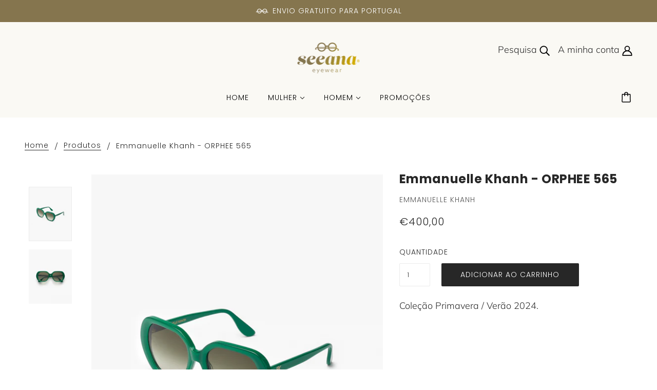

--- FILE ---
content_type: text/css
request_url: https://seeana-eyewear.com/cdn/shop/t/5/assets/theme--customizations.css?v=60171149937561559001603472231
body_size: -368
content:
@media only screen and (min-width: 768px){.product-page--main-content{-ms-grid-columns:minmax(60%,60%) minmax(40%,40%);grid-template-columns:minmax(60%,60%) minmax(40%,40%)}.product-page--media-root{-ms-grid-column:1!important;grid-column:1!important}.product-page--thumbs[data-position=image-column]{display:block!important}.product-page--thumbs[data-position=cart-form-column]{display:none!important}.product-page--title-n-vendor{-ms-grid-row:1!important;grid-row:1!important;-ms-grid-column:2!important;grid-column:2!important}.product-page--cart-form-block{-ms-grid-row:2!important;grid-row:2!important;-ms-grid-column:2!important;grid-column:2!important}.product-page--description{-ms-grid-row:3!important;grid-row:3!important;-ms-grid-column:2!important;grid-column:2!important}.product-page--media-root{display:-webkit-box;display:-ms-flexbox;display:flex}.product-page--thumbs-container{-webkit-box-ordinal-group:2;-ms-flex-order:1;order:1;width:130px}.product-page--thumb-container{max-width:100%}.product-page--media-container{-webkit-box-ordinal-group:3;-ms-flex-order:2;order:2}}.footer--subscribe--info{font-size:15px!important}.product-page--cart-form form{max-width:350px}
/*# sourceMappingURL=/cdn/shop/t/5/assets/theme--customizations.css.map?v=60171149937561559001603472231 */
